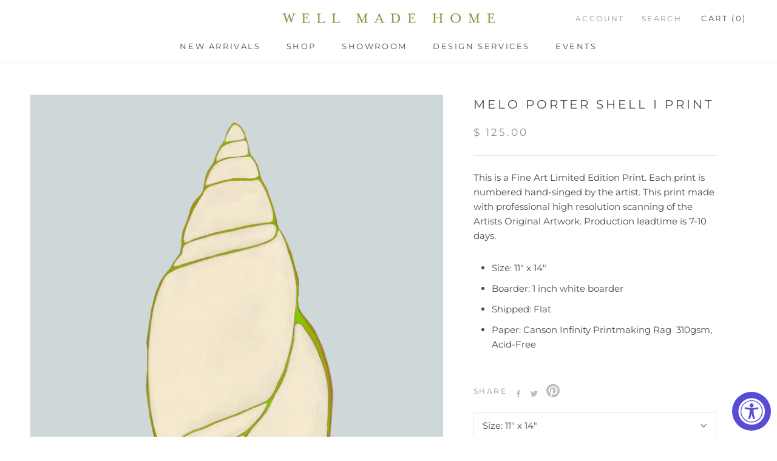

--- FILE ---
content_type: text/css
request_url: https://cdn.xotiny.com/assets/shop/well-made-home/gallery/main.min.css?v=1767468538710
body_size: 339
content:
.xo-e-fade-in .imagebox__hover{visibility:hidden;opacity:0;transition:all .3s ease}.xo-e-fade-in .imagebox__hover:after{--xo-imgbox-opa: .6}.xo-e-fade-in:hover .imagebox__hover{visibility:visible;opacity:1}.xo-gallery{--xo-loading-color: #bdbdbd}.grid-loading-effect{height:40px;width:40px;transform:rotateZ(45deg)}.grid-loading-effect div{position:relative;float:left;width:50%;height:50%;transform:scale(1.1)}.grid-loading-effect div:before{content:"";position:absolute;top:0;left:0;width:100%;height:100%;background-color:#bdbdbd;animation:xoloadingdefault 2.4s infinite linear both;transform-origin:100% 100%}.grid-loading-effect .ld-cube2{transform:scale(1.1) rotateZ(90deg)}.grid-loading-effect .ld-cube2:before{animation-delay:.3s}.grid-loading-effect .ld-cube4{transform:scale(1.1) rotateZ(270deg)}.grid-loading-effect .ld-cube4:before{animation-delay:.9s}.grid-loading-effect .ld-cube3{transform:scale(1.1) rotateZ(180deg)}.grid-loading-effect .ld-cube3:before{animation-delay:.6s}@keyframes xoloadingdefault{0%,10%{transform:perspective(140px) rotateX(-180deg);opacity:0}25%,75%{transform:perspective(140px) rotateX(0deg);opacity:1}90%,100%{transform:perspective(140px) rotateY(180deg);opacity:0}}.xo-gallery-id-7 h1{color:red}.xo-styles-77179980{font-size:20px;color:#4a494d}@media only screen and (max-width: 992px){.xo-styles-77179980{font-size:16px}}@media only screen and (max-width: 768px){.xo-styles-77179980{font-size:14px}}


--- FILE ---
content_type: text/javascript; charset=utf-8
request_url: https://wellmadehome.com/products/melo-porter-shell-i.js
body_size: 510
content:
{"id":7307661213801,"title":"Melo Porter Shell I Print","handle":"melo-porter-shell-i","description":"\u003cp\u003e\u003cspan\u003eThis is a Fine Art Limited Edition Print. Each print is numbered hand-singed by the artist. This print made with professional high resolution scanning of the Artists Original Artwork. Production leadtime is 7-10 days. \u003c\/span\u003e\u003cspan\u003e\u003c\/span\u003e\u003c\/p\u003e\n\u003cul\u003e\n\u003cli\u003e\n\u003cspan\u003eSize: 11\" x 14\" \u003c\/span\u003e\u003cspan\u003e\u003c\/span\u003e\n\u003c\/li\u003e\n\u003cli\u003e\u003cspan\u003eBoarder: 1 inch white boarder\u003c\/span\u003e\u003c\/li\u003e\n\u003cli\u003e\u003cspan\u003eShipped: Flat \u003c\/span\u003e\u003c\/li\u003e\n\u003cli\u003e\n\u003cdiv class=\"productDetails\"\u003e\n\u003cdiv data-type=\"ProductText\" id=\"Ib7qFL79ngABRrUmProductText\" class=\"pbEdit ProductText LongText\"\u003e\n\u003cp\u003e\u003cspan\u003ePaper\u003c\/span\u003e: Canson Infinity Printmaking Rag  310gsm, Acid-Free\u003c\/p\u003e\n\u003cul\u003e\u003c\/ul\u003e\n\u003c\/div\u003e\n\u003c\/div\u003e\n\u003c\/li\u003e\n\u003c\/ul\u003e\n\u003c!----\u003e","published_at":"2024-05-20T09:55:26-07:00","created_at":"2024-05-20T09:55:00-07:00","vendor":"Melo Porter","type":"","tags":["Art"],"price":12500,"price_min":12500,"price_max":12500,"available":true,"price_varies":false,"compare_at_price":null,"compare_at_price_min":0,"compare_at_price_max":0,"compare_at_price_varies":false,"variants":[{"id":41528988991593,"title":"11\" x 14\"","option1":"11\" x 14\"","option2":null,"option3":null,"sku":"","requires_shipping":true,"taxable":true,"featured_image":null,"available":true,"name":"Melo Porter Shell I Print - 11\" x 14\"","public_title":"11\" x 14\"","options":["11\" x 14\""],"price":12500,"weight":0,"compare_at_price":null,"inventory_quantity":0,"inventory_management":"shopify","inventory_policy":"continue","barcode":"88991593","requires_selling_plan":false,"selling_plan_allocations":[]}],"images":["\/\/cdn.shopify.com\/s\/files\/1\/1052\/2026\/files\/ScreenShot2024-05-20at12.55.20PM.png?v=1716226676"],"featured_image":"\/\/cdn.shopify.com\/s\/files\/1\/1052\/2026\/files\/ScreenShot2024-05-20at12.55.20PM.png?v=1716226676","options":[{"name":"Size","position":1,"values":["11\" x 14\""]}],"url":"\/products\/melo-porter-shell-i","media":[{"alt":null,"id":24340049068137,"position":1,"preview_image":{"aspect_ratio":0.782,"height":1456,"width":1138,"src":"https:\/\/cdn.shopify.com\/s\/files\/1\/1052\/2026\/files\/ScreenShot2024-05-20at12.55.20PM.png?v=1716226676"},"aspect_ratio":0.782,"height":1456,"media_type":"image","src":"https:\/\/cdn.shopify.com\/s\/files\/1\/1052\/2026\/files\/ScreenShot2024-05-20at12.55.20PM.png?v=1716226676","width":1138}],"requires_selling_plan":false,"selling_plan_groups":[]}

--- FILE ---
content_type: text/javascript; charset=utf-8
request_url: https://wellmadehome.com/products/melo-porter-shell-i.js
body_size: 836
content:
{"id":7307661213801,"title":"Melo Porter Shell I Print","handle":"melo-porter-shell-i","description":"\u003cp\u003e\u003cspan\u003eThis is a Fine Art Limited Edition Print. Each print is numbered hand-singed by the artist. This print made with professional high resolution scanning of the Artists Original Artwork. Production leadtime is 7-10 days. \u003c\/span\u003e\u003cspan\u003e\u003c\/span\u003e\u003c\/p\u003e\n\u003cul\u003e\n\u003cli\u003e\n\u003cspan\u003eSize: 11\" x 14\" \u003c\/span\u003e\u003cspan\u003e\u003c\/span\u003e\n\u003c\/li\u003e\n\u003cli\u003e\u003cspan\u003eBoarder: 1 inch white boarder\u003c\/span\u003e\u003c\/li\u003e\n\u003cli\u003e\u003cspan\u003eShipped: Flat \u003c\/span\u003e\u003c\/li\u003e\n\u003cli\u003e\n\u003cdiv class=\"productDetails\"\u003e\n\u003cdiv data-type=\"ProductText\" id=\"Ib7qFL79ngABRrUmProductText\" class=\"pbEdit ProductText LongText\"\u003e\n\u003cp\u003e\u003cspan\u003ePaper\u003c\/span\u003e: Canson Infinity Printmaking Rag  310gsm, Acid-Free\u003c\/p\u003e\n\u003cul\u003e\u003c\/ul\u003e\n\u003c\/div\u003e\n\u003c\/div\u003e\n\u003c\/li\u003e\n\u003c\/ul\u003e\n\u003c!----\u003e","published_at":"2024-05-20T09:55:26-07:00","created_at":"2024-05-20T09:55:00-07:00","vendor":"Melo Porter","type":"","tags":["Art"],"price":12500,"price_min":12500,"price_max":12500,"available":true,"price_varies":false,"compare_at_price":null,"compare_at_price_min":0,"compare_at_price_max":0,"compare_at_price_varies":false,"variants":[{"id":41528988991593,"title":"11\" x 14\"","option1":"11\" x 14\"","option2":null,"option3":null,"sku":"","requires_shipping":true,"taxable":true,"featured_image":null,"available":true,"name":"Melo Porter Shell I Print - 11\" x 14\"","public_title":"11\" x 14\"","options":["11\" x 14\""],"price":12500,"weight":0,"compare_at_price":null,"inventory_quantity":0,"inventory_management":"shopify","inventory_policy":"continue","barcode":"88991593","requires_selling_plan":false,"selling_plan_allocations":[]}],"images":["\/\/cdn.shopify.com\/s\/files\/1\/1052\/2026\/files\/ScreenShot2024-05-20at12.55.20PM.png?v=1716226676"],"featured_image":"\/\/cdn.shopify.com\/s\/files\/1\/1052\/2026\/files\/ScreenShot2024-05-20at12.55.20PM.png?v=1716226676","options":[{"name":"Size","position":1,"values":["11\" x 14\""]}],"url":"\/products\/melo-porter-shell-i","media":[{"alt":null,"id":24340049068137,"position":1,"preview_image":{"aspect_ratio":0.782,"height":1456,"width":1138,"src":"https:\/\/cdn.shopify.com\/s\/files\/1\/1052\/2026\/files\/ScreenShot2024-05-20at12.55.20PM.png?v=1716226676"},"aspect_ratio":0.782,"height":1456,"media_type":"image","src":"https:\/\/cdn.shopify.com\/s\/files\/1\/1052\/2026\/files\/ScreenShot2024-05-20at12.55.20PM.png?v=1716226676","width":1138}],"requires_selling_plan":false,"selling_plan_groups":[]}